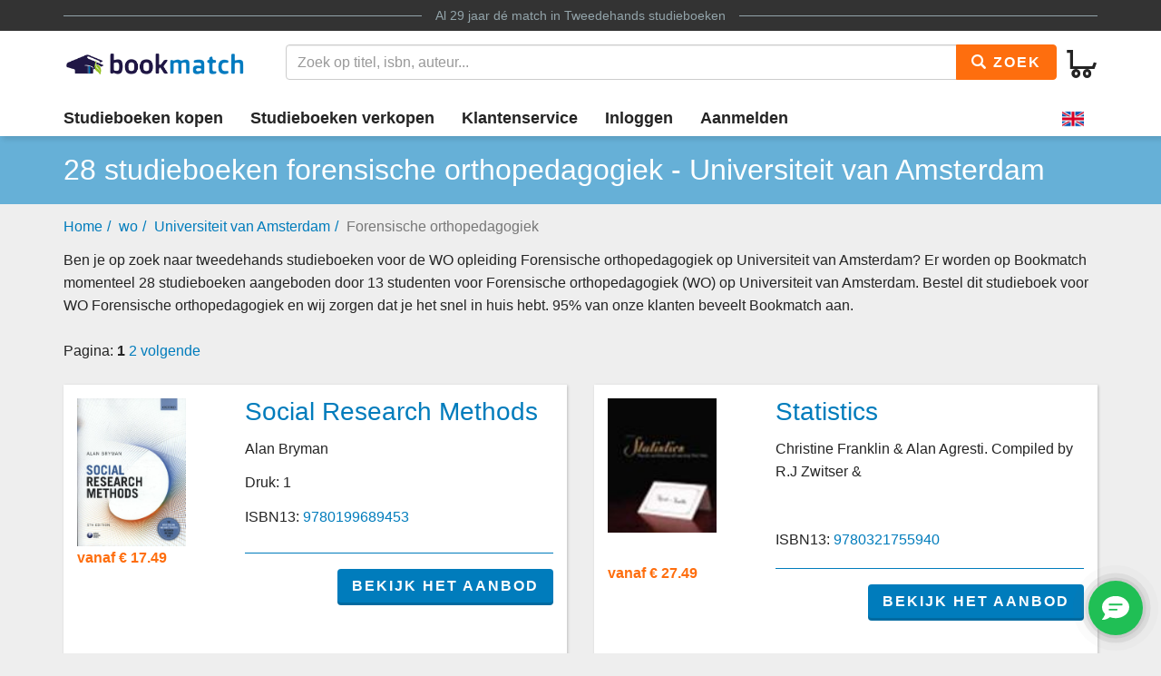

--- FILE ---
content_type: text/html
request_url: https://www.bookmatch.nl/wo/Universiteit_van_Amsterdam/Forensische_orthopedagogiek
body_size: 6759
content:
<!doctype html>
<html lang="nl">
<head>
	<meta charset="utf-8">
	<title>Forensische orthopedagogiek - Universiteit van Amsterdam - Tweedehands studieboeken</title>
	<meta name="description" content="Zoek je tweedehands studieboeken voor de opleiding Forensische orthopedagogiek aan Universiteit van Amsterdam? Klik hier.">
	<meta name="viewport" content="width=device-width, initial-scale=1">
	<meta http-equiv="X-UA-Compatible" content="IE=edge,chrome=1">
	<meta name="robots" content="noodp,noydir"/>
	<!-- Google Tag Manager -->
<script>(function(w,d,s,l,i){w[l]=w[l]||[];w[l].push({'gtm.start':
new Date().getTime(),event:'gtm.js'});var f=d.getElementsByTagName(s)[0],
j=d.createElement(s),dl=l!='dataLayer'?'&l='+l:'';j.async=true;j.src=
'https://www.googletagmanager.com/gtm.js?id='+i+dl;f.parentNode.insertBefore(j,f);
})(window,document,'script','dataLayer','GTM-MPV25ZWH');</script>
<!-- End Google Tag Manager -->
	
	
			
		
		
		
			
	<link rel="preload" href="/assets/fonts/iconfont.woff" as="font" type="font/woff2" crossorigin> 

	<link rel="stylesheet" href="/assets/css/main_27112019_01.css">


	<style>
div.jouwbericht,div.mijnbericht{padding:10px;margin-top:5px;margin-bottom:5px;border:1px solid  #666;border-radius:5px}div.jouwbericht{float:left;background-color:#cfc}div.mijnbericht{float:right;background-color:#ccc}div.bmbericht{text-align:center;padding:10px;background-color:#53a2ca;color:#fff;border-radius:5px}div.bmbericht div.verloopdat,div.verloopdat{font-size:9px;text-align:right;margin-top:-4px}div.verloopintro{font-weight:700;border-bottom:1px solid #000}div.verloopdat{color:#777}div.bmbericht div.verloopdat{color:#fff}textarea.remarkarea{padding:10px;margin-top:5px;margin-bottom:5px;border:1px solid #666;border-radius:5px;width:892px}div#verkooptips{width:350px;float:right;background-color:#4eacdb;font-size:12px;border-radius:10px;-webkit-border-radius:10px;-moz-border-radius:10px;margin-top:0}div#verkooptips img{float:left;margin-right:14px}div.alert{padding:6px;margin-bottom:6px}div.score a{color:#fff;text-decoration:none}div.dashboard-item{position:relative;width:150px;height:150px;float:left;margin:10px;background-color:#eee}div.dashboard-header{background-color:#aaa;font-size:20px;text-align:center;padding:2px}div.dashboard-inner{padding:10px;padding-top:50px!important;text-align:center}span.dashboard-value-large{font-size:40px}span.dashboard-value-medium{font-size:30px}div.dashboard-sub{position:absolute;width:100%;bottom:0;left:0;text-align:center;padding-bottom:2px;font-size:20px}table.revtable2 td{padding:2px}
</style>
	
	
		
<meta name="google-site-verification" content="bAeB0qm51AYSWIDHF0YNcRALxyFOKGHIIIYoCaGrZpE" />
	<script>
window.Futy = { key: '6666e0dad507a' };
(function (e, t) {
var n = e.createElement(t);
n.async = true;
var f = window.Promise && window.fetch ? 'modern.js' : 'legacy.js';
n.src = 'https://v1.widget.futy.io/js/futy-widget-' + f;
var r = e.getElementsByTagName(t)[0];
r.parentNode.insertBefore(n, r);
})(document, 'script');
</script>
<link rel="canonical" href="https://www.bookmatch.nl/wo/Universiteit_van_Amsterdam/Forensische_orthopedagogiek" />
	<meta property="og:title" content="Forensische orthopedagogiek - Universiteit van Amsterdam - Tweedehands studieboeken" />
	<meta property="og:image" content="https://www.bookmatch.nl/gfx/Bookmatch2020_logo_groot.png" />
	<meta property="og:description" content="Zoek je tweedehands studieboeken voor de opleiding Forensische orthopedagogiek aan Universiteit van Amsterdam? Klik hier." />
	
	<meta name="twitter:card" content="summary_large_image" />
	
	<meta property="twitter:title" content="Forensische orthopedagogiek - Universiteit van Amsterdam - Tweedehands studieboeken" />
	<meta property="twitter:image" content="https://www.bookmatch.nl/gfx/Bookmatch2020_logo_groot.png" />
	<meta property="twitter:description" content="Zoek je tweedehands studieboeken voor de opleiding Forensische orthopedagogiek aan Universiteit van Amsterdam? Klik hier." />
	
	


<script type="text/javascript" src="/js/prototype.js"></script>
	<script type="text/javascript">	
	var tvprijs=0;function CheckAll(e){for(i=0,count=document.linkForm.elements.length;i<count;i++)document.linkForm.elements[i].name.substring(0,3)==e&&(document.linkForm.elements[i].checked,document.linkForm.elements[i].checked=1)}function UncheckAll(e){for(i=0,count=document.linkForm.elements.length;i<count;i++)document.linkForm.elements[i].name.substring(0,3)==e&&(document.linkForm.elements[i].checked,document.linkForm.elements[i].checked=0)}function nothingMuch(){}function nix(){}function mtoggle(e){"block"!=document.getElementById(e).style.display?document.getElementById(e).style.display="block":"none"!=document.getElementById(e).style.display&&(document.getElementById(e).style.display="none")}function hide(e){document.getElementById&&null!=document.getElementById(e)?node=document.getElementById(e).style.display="none":document.layers&&null!=document.layers[e]&&(document.layers[e].display="none")}function xhide(e){document.getElementById&&null!=document.getElementById(e)?node=document.getElementById(e).style.display="none":document.layers&&null!=document.layers[e]&&(document.layers[e].display="none")}function xshow(e){document.getElementById&&null!=document.getElementById(e)?node=document.getElementById(e).style.display="block":document.layers&&null!=document.layers[e]&&(document.layers[e].display="block")}function jvsleep(e){for(var n=new Date().getTime();new Date().getTime()<n+e;);}function confirmSubmit(e){return!!confirm(e)}
	
	
	</script>		





	<!--[if lt IE 9]>
	    <script src="//cdnjs.cloudflare.com/ajax/libs/html5shiv/3.7.3/html5shiv.js"></script>
	<![endif]-->




</head>

<body><!-- Google Tag Manager (noscript) -->
<noscript><iframe src="https://www.googletagmanager.com/ns.html?id=GTM-MPV25ZWH"
height="0" width="0" style="display:none;visibility:hidden"></iframe></noscript>
<!-- End Google Tag Manager (noscript) -->

<header>
	<div class="topline">
		<div class="container">
			<p class="tagline"><span>Al 29 jaar d&eacute; match in <a href="/" title="Tweedehands studieboeken">Tweedehands studieboeken</a></span></p>
		</div>
	</div>
	<div class="container">
		<div class="navbar-header">
			
								
			
			<button type="button" class="navbar-toggle pull-left visible-xs visible-sm" data-toggle-menu="show" data-menu-target="mainmenu">
				<span class="sr-only">Toggle navigation</span>
				<span class="icon-bar"></span>
				<span class="icon-bar"></span>
				<span class="icon-bar"></span>
				
			</button>
			
						
						
			<a href="/" class="logo"><img src="/gfx/bookmatchlogo_2020.png" srcset="/gfx/bookmatchlogo_2020.png 2x" style="height: 30px; width: 200px;" alt="Bookmatch tweedehands studieboeken logo"></a>
			
						
			
			<a href="/winkelmandje" class="btn btn-cart navbar-right">
				<span class="bm-icon bm-icon-cart"></span>
				
								
				
				
				
				<span class="btn-cart-count"></span>
			</a>
		</div>
				<div class="tools" id="tool-menu">
			<form name="search" action="/" method="get" class="header-search" id="searchBar">
				<div class="input-group search">
											<input type="hidden" name="action" value="zoek">

					<input type="search" name="q" class="form-control autocomplete search__input" placeholder="Zoek op titel, isbn, auteur...">

					<span class="input-group-btn">
						<button type="submit" class="btn btn-orange search__btn"><span class="bm-icon bm-icon-search"></span> Zoek</button>
					</span>
				</div>
			</form>
		</div>
			</div>

		<div class="messages container"></div>
	<nav role="navigation" id="mainmenu">
		<div class="container">
			<ul class="nav nav-main">
				
				<li><a href="/studieboeken-kopen">Studieboeken kopen</a></li>				<li><a href="/studieboeken-verkopen">Studieboeken verkopen</a></li>
				<li><a href="/contact">Klantenservice</a></li>
				
				
					<li><a href="/inloggen" rel="nofollow">Inloggen</a></li><li><a href="/aanmelden"  rel="nofollow">Aanmelden</a></li><li class="language-selector"><a href="/?preaction=setlang&lang=en" rel="nofollow"  title="Set language to English"><img src="https://content.bookmatch.nl/assets/images/united-kingdom.png" height="24" width="24" alt="United Kingdom flag"></a></li>	
				
				
				
			</ul>
		</div>
				
		
		
		
	</nav>
	
		
	
</header>

	<main role="main" class="">
<!-- content-block  -->


<article>
 <section class="page-title">
        <div class="container page-title__container">
            <h1 class="page-title__heading">28 studieboeken forensische orthopedagogiek - Universiteit van Amsterdam</h1>
        </div>
    </section>
	<section class="container hidden-xs">
<ol class="breadcrumb"><li><a href="/">Home</a></li><li><a href="/wo">wo</a></li><li><a href="/wo/Universiteit_van_Amsterdam">Universiteit van Amsterdam</a></li><li class="active">Forensische orthopedagogiek</li></ol>		
		
		
		

	</section>
	<section class="container search-results">
		
			
<p style="margin-bottom: 0px;">Ben je op zoek naar tweedehands studieboeken voor de WO opleiding Forensische orthopedagogiek op Universiteit van Amsterdam? Er worden op Bookmatch momenteel 28 studieboeken aangeboden door 13 studenten voor Forensische orthopedagogiek (WO) op Universiteit van Amsterdam. Bestel dit studieboek voor WO Forensische orthopedagogiek en wij zorgen dat je het snel in huis hebt. 95% van onze klanten beveelt Bookmatch aan.</p><div class="pagination">Pagina:  <b>1</b> <a href="/wo/Universiteit_van_Amsterdam/Forensische_orthopedagogiek/2">2</a>  <a href="/wo/Universiteit_van_Amsterdam/Forensische_orthopedagogiek/2" rel="next">volgende</a> </div><div class="row">

            <div class="col-sm-6">
                <div class="search-result-item bm-shadow">

                    <div class="row">
                        <div class="col-xs-4">
                            <a href="/studieboeken/9780199689453-Social-Research-Methods" title="Social Research Methods"><img src="https://www.bookmatch.nl/omslag/9780199689453-Social-Research-Methods_large_nw.jpg" alt="9780199689453-Social-Research-Methods" style="width: 120px;"></a>
                        </div>
                        <div class="col-xs-8">
                            <h3><a href="/studieboeken/9780199689453-Social-Research-Methods" title="Social Research Methods">Social Research Methods</a></h3>
                            <p>Alan Bryman</p><p>Druk: 1</p><p>ISBN13: <a href="/studieboeken/9780199689453-Social-Research-Methods" title="9780199689453 Social Research Methods">9780199689453</a></p>
                        </div>
                    </div>

                    <div class="row footer">
                        <div class="col-sm-4">
                            <span class="price">vanaf &euro;&nbsp;17.49</span>
                        </div>
                        <div class="col-sm-8">
						<a href="/studieboeken/9780199689453-Social-Research-Methods" title="Social Research Methods" class="btn btn-primary">Bekijk het aanbod</a>

                        </div>
                    </div>
                </div>

            </div>


	
            <div class="col-sm-6">
                <div class="search-result-item bm-shadow">

                    <div class="row">
                        <div class="col-xs-4">
                            <a href="/studieboeken/9780321755940-Statistics" title="Statistics"><img src="https://www.bookmatch.nl/omslag/9780321755940-Statistics_large_nw.jpg" alt="9780321755940-Statistics" style="width: 120px;"></a>
                        </div>
                        <div class="col-xs-8">
                            <h3><a href="/studieboeken/9780321755940-Statistics" title="Statistics">Statistics</a></h3>
                            <p>Christine Franklin &amp; Alan Agresti. Compiled by R.J Zwitser &</p><p>&nbsp;</p><p>ISBN13: <a href="/studieboeken/9780321755940-Statistics" title="9780321755940 Statistics">9780321755940</a></p>
                        </div>
                    </div>

                    <div class="row footer">
                        <div class="col-sm-4">
                            <span class="price">vanaf &euro;&nbsp;27.49</span>
                        </div>
                        <div class="col-sm-8">
						<a href="/studieboeken/9780321755940-Statistics" title="Statistics" class="btn btn-primary">Bekijk het aanbod</a>

                        </div>
                    </div>
                </div>

            </div>


	
            <div class="col-sm-6">
                <div class="search-result-item bm-shadow">

                    <div class="row">
                        <div class="col-xs-4">
                            <a href="/studieboeken/9780335262588-SPSS-Survival-Manual" title="SPSS Survival Manual"><img src="https://www.bookmatch.nl/omslag/9780335262588-SPSS-Survival-Guide_Large_nw.jpg" alt="9780335262588-SPSS-Survival-Manual" style="width: 120px;"></a>
                        </div>
                        <div class="col-xs-8">
                            <h3><a href="/studieboeken/9780335262588-SPSS-Survival-Manual" title="SPSS Survival Manual">SPSS Survival Manual</a></h3>
                            <p>Julie Pallant</p><p>&nbsp;</p><p>ISBN13: <a href="/studieboeken/9780335262588-SPSS-Survival-Manual" title="9780335262588 SPSS Survival Manual">9780335262588</a></p>
                        </div>
                    </div>

                    <div class="row footer">
                        <div class="col-sm-4">
                            <span class="price">vanaf &euro;&nbsp;9.39</span>
                        </div>
                        <div class="col-sm-8">
						<a href="/studieboeken/9780335262588-SPSS-Survival-Manual" title="SPSS Survival Manual" class="btn btn-primary">Bekijk het aanbod</a>

                        </div>
                    </div>
                </div>

            </div>


	
            <div class="col-sm-6">
                <div class="search-result-item bm-shadow">

                    <div class="row">
                        <div class="col-xs-4">
                            <a href="/studieboeken/9781118764978-Research-Methods-in-Social-Relations" title="Research Methods in Social Relations"><img src="https://images.bookmatch.nl/omslag/9781/118/764/9781118764978/9781118764978_VRK.jpg" alt="9781118764978-Research-Methods-in-Social-Relations" style="width: 120px;"></a>
                        </div>
                        <div class="col-xs-8">
                            <h3><a href="/studieboeken/9781118764978-Research-Methods-in-Social-Relations" title="Research Methods in Social Relations">Research Methods in Social Relations</a></h3>
                            <p>Geoffrey M. Maruyama</p><p>Druk: 8e editie</p><p>ISBN13: <a href="/studieboeken/9781118764978-Research-Methods-in-Social-Relations" title="9781118764978 Research Methods in Social Relations">9781118764978</a></p>
                        </div>
                    </div>

                    <div class="row footer">
                        <div class="col-sm-4">
                            <span class="price">vanaf &euro;&nbsp;39.40</span>
                        </div>
                        <div class="col-sm-8">
						<a href="/studieboeken/9781118764978-Research-Methods-in-Social-Relations" title="Research Methods in Social Relations" class="btn btn-primary">Bekijk het aanbod</a>

                        </div>
                    </div>
                </div>

            </div>


	
            <div class="col-sm-6">
                <div class="search-result-item bm-shadow">

                    <div class="row">
                        <div class="col-xs-4">
                            <a href="/studieboeken/9781138211506-Quantitative-Case-Methods-in-Clinical-Psychology" title="Single Case Methods in Clinical Psychology"><img src="https://images.bookmatch.nl/omslag/9781/138/211/9781138211506/9781138211506_VRK.jpg" alt="9781138211506-Single-Case-Methods-in-Clinical-Psychology" style="width: 120px;"></a>
                        </div>
                        <div class="col-xs-8">
                            <h3><a href="/studieboeken/9781138211506-Quantitative-Case-Methods-in-Clinical-Psychology" title="Single Case Methods in Clinical Psychology">Single Case Methods in Clinical Psychology</a></h3>
                            <p>Stephen Morley</p><p>Druk: 1</p><p>ISBN13: <a href="/studieboeken/9781138211506-Quantitative-Case-Methods-in-Clinical-Psychology" title="9781138211506 Single Case Methods in Clinical Psychology">9781138211506</a></p>
                        </div>
                    </div>

                    <div class="row footer">
                        <div class="col-sm-4">
                            <span class="price">vanaf &euro;&nbsp;32.49</span>
                        </div>
                        <div class="col-sm-8">
						<a href="/studieboeken/9781138211506-Quantitative-Case-Methods-in-Clinical-Psychology" title="Single Case Methods in Clinical Psychology" class="btn btn-primary">Bekijk het aanbod</a>

                        </div>
                    </div>
                </div>

            </div>


	
            <div class="col-sm-6">
                <div class="search-result-item bm-shadow">

                    <div class="row">
                        <div class="col-xs-4">
                            <a href="/studieboeken/9781292164779-Statistics" title="Statistics: The Art and Science of Learning from Data"><img src="https://images.bookmatch.nl/omslag/9781/292/164/9781292164779/9781292164779_VRK.jpg" alt="9781292164779-Statistics-The-Art-and-Science-of-Learning-from-Data" style="width: 120px;"></a>
                        </div>
                        <div class="col-xs-8">
                            <h3><a href="/studieboeken/9781292164779-Statistics" title="Statistics: The Art and Science of Learning from Data">Statistics: The Art and Science of Learning from Data</a></h3>
                            <p>Agresti, Franklin and Klingenberg</p><p>Druk: 4</p><p>ISBN13: <a href="/studieboeken/9781292164779-Statistics" title="9781292164779 Statistics: The Art and Science of Learning from Data">9781292164779</a></p>
                        </div>
                    </div>

                    <div class="row footer">
                        <div class="col-sm-4">
                            <span class="price">vanaf &euro;&nbsp;31.49</span>
                        </div>
                        <div class="col-sm-8">
						<a href="/studieboeken/9781292164779-Statistics" title="Statistics: The Art and Science of Learning from Data" class="btn btn-primary">Bekijk het aanbod</a>

                        </div>
                    </div>
                </div>

            </div>


	
            <div class="col-sm-6">
                <div class="search-result-item bm-shadow">

                    <div class="row">
                        <div class="col-xs-4">
                            <a href="/studieboeken/9781337408202-Biological-Psychology" title="Biological Psychology"><img src="https://images.bookmatch.nl/omslag/9781/337/408/9781337408202/9781337408202_VRK.jpg" alt="9781337408202-Biological-Psychology" style="width: 120px;"></a>
                        </div>
                        <div class="col-xs-8">
                            <h3><a href="/studieboeken/9781337408202-Biological-Psychology" title="Biological Psychology">Biological Psychology</a></h3>
                            <p>James W. Kalat</p><p>&nbsp;</p><p>ISBN13: <a href="/studieboeken/9781337408202-Biological-Psychology" title="9781337408202 Biological Psychology">9781337408202</a></p>
                        </div>
                    </div>

                    <div class="row footer">
                        <div class="col-sm-4">
                            <span class="price">vanaf &euro;&nbsp;26.49</span>
                        </div>
                        <div class="col-sm-8">
						<a href="/studieboeken/9781337408202-Biological-Psychology" title="Biological Psychology" class="btn btn-primary">Bekijk het aanbod</a>

                        </div>
                    </div>
                </div>

            </div>


	
            <div class="col-sm-6">
                <div class="search-result-item bm-shadow">

                    <div class="row">
                        <div class="col-xs-4">
                            <a href="/studieboeken/9781352009941-SPSS-for-Psychologists" title="SPSS for Psychologists"><img src="https://images.bookmatch.nl/omslag/9781/352/009/9781352009941/9781352009941_VRK.jpg" alt="9781352009941-SPSS-for-Psychologists" style="width: 120px;"></a>
                        </div>
                        <div class="col-xs-8">
                            <h3><a href="/studieboeken/9781352009941-SPSS-for-Psychologists" title="SPSS for Psychologists">SPSS for Psychologists</a></h3>
                            <p> Harrison, Kemp, Brace en Snelgar</p><p>Druk: 1</p><p>ISBN13: <a href="/studieboeken/9781352009941-SPSS-for-Psychologists" title="9781352009941 SPSS for Psychologists">9781352009941</a></p>
                        </div>
                    </div>

                    <div class="row footer">
                        <div class="col-sm-4">
                            <span class="price">vanaf &euro;&nbsp;20.49</span>
                        </div>
                        <div class="col-sm-8">
						<a href="/studieboeken/9781352009941-SPSS-for-Psychologists" title="SPSS for Psychologists" class="btn btn-primary">Bekijk het aanbod</a>

                        </div>
                    </div>
                </div>

            </div>


	
            <div class="col-sm-6">
                <div class="search-result-item bm-shadow">

                    <div class="row">
                        <div class="col-xs-4">
                            <a href="/studieboeken/9781405151559-Reading-Development-and-Difficulties" title="Reading Development and Difficulties"><img src="https://images.bookmatch.nl/omslag/9781/405/151/9781405151559/9781405151559_VRK.jpg" alt="9781405151559-Reading-Development-and-Difficulties" style="width: 120px;"></a>
                        </div>
                        <div class="col-xs-8">
                            <h3><a href="/studieboeken/9781405151559-Reading-Development-and-Difficulties" title="Reading Development and Difficulties">Reading Development and Difficulties</a></h3>
                            <p>Kate Cain</p><p>&nbsp;</p><p>ISBN13: <a href="/studieboeken/9781405151559-Reading-Development-and-Difficulties" title="9781405151559 Reading Development and Difficulties">9781405151559</a></p>
                        </div>
                    </div>

                    <div class="row footer">
                        <div class="col-sm-4">
                            <span class="price">vanaf &euro;&nbsp;14.49</span>
                        </div>
                        <div class="col-sm-8">
						<a href="/studieboeken/9781405151559-Reading-Development-and-Difficulties" title="Reading Development and Difficulties" class="btn btn-primary">Bekijk het aanbod</a>

                        </div>
                    </div>
                </div>

            </div>


	
            <div class="col-sm-6">
                <div class="search-result-item bm-shadow">

                    <div class="row">
                        <div class="col-xs-4">
                            <a href="/studieboeken/9781429243285-The-Development-of-Children" title="Development of Children"><img src="https://www.bookmatch.nl/omslag/9781429243285-Dev-of-Child-7e-C_Large_nw.jpg" alt="9781429243285-Development-of-Children" style="width: 120px;"></a>
                        </div>
                        <div class="col-xs-8">
                            <h3><a href="/studieboeken/9781429243285-The-Development-of-Children" title="Development of Children">Development of Children</a></h3>
                            <p>Cynthia Lightfoot, Sheila R. Cole, Michael Cole</p><p>Druk: 1</p><p>ISBN13: <a href="/studieboeken/9781429243285-The-Development-of-Children" title="9781429243285 Development of Children">9781429243285</a></p>
                        </div>
                    </div>

                    <div class="row footer">
                        <div class="col-sm-4">
                            <span class="price">vanaf &euro;&nbsp;22.49</span>
                        </div>
                        <div class="col-sm-8">
						<a href="/studieboeken/9781429243285-The-Development-of-Children" title="Development of Children" class="btn btn-primary">Bekijk het aanbod</a>

                        </div>
                    </div>
                </div>

            </div>


	
            <div class="col-sm-6">
                <div class="search-result-item bm-shadow">

                    <div class="row">
                        <div class="col-xs-4">
                            <a href="/studieboeken/9781433805615-Publication-Manual-of-the-American-Psychological-Association" title="Publication Manual of the American Psychological Association"><img src="https://www.bookmatch.nl/omslag/9781433805615-Publication-Manual-of-the-American-Psychological-Association_Large_nw.jpg" alt="9781433805615-Publication-Manual-of-the-American-Psychological-Association" style="width: 120px;"></a>
                        </div>
                        <div class="col-xs-8">
                            <h3><a href="/studieboeken/9781433805615-Publication-Manual-of-the-American-Psychological-Association" title="Publication Manual of the American Psychological Association">Publication Manual of the American Psychological Association</a></h3>
                            <p>American Psychological Association</p><p>&nbsp;</p><p>ISBN13: <a href="/studieboeken/9781433805615-Publication-Manual-of-the-American-Psychological-Association" title="9781433805615 Publication Manual of the American Psychological Association">9781433805615</a></p>
                        </div>
                    </div>

                    <div class="row footer">
                        <div class="col-sm-4">
                            <span class="price">vanaf &euro;&nbsp;8.49</span>
                        </div>
                        <div class="col-sm-8">
						<a href="/studieboeken/9781433805615-Publication-Manual-of-the-American-Psychological-Association" title="Publication Manual of the American Psychological Association" class="btn btn-primary">Bekijk het aanbod</a>

                        </div>
                    </div>
                </div>

            </div>


	
            <div class="col-sm-6">
                <div class="search-result-item bm-shadow">

                    <div class="row">
                        <div class="col-xs-4">
                            <a href="/studieboeken/9781506389875-Psychometrics" title="Psychometrics"><img src="https://www.bookmatch.nl/omslag/9781506389875-Psychometrics_large_nw.jpg" alt="9781506389875-Psychometrics" style="width: 120px;"></a>
                        </div>
                        <div class="col-xs-8">
                            <h3><a href="/studieboeken/9781506389875-Psychometrics" title="Psychometrics">Psychometrics</a></h3>
                            <p>R. Michael Furr</p><p>Druk: 3</p><p>ISBN13: <a href="/studieboeken/9781506389875-Psychometrics" title="9781506389875 Psychometrics">9781506389875</a></p>
                        </div>
                    </div>

                    <div class="row footer">
                        <div class="col-sm-4">
                            <span class="price">vanaf &euro;&nbsp;17.49</span>
                        </div>
                        <div class="col-sm-8">
						<a href="/studieboeken/9781506389875-Psychometrics" title="Psychometrics" class="btn btn-primary">Bekijk het aanbod</a>

                        </div>
                    </div>
                </div>

            </div>


	
            <div class="col-sm-6">
                <div class="search-result-item bm-shadow">

                    <div class="row">
                        <div class="col-xs-4">
                            <a href="/studieboeken/9781784342470-Onderwijsleer6" title="Onderwijsleer6"><img src="https://www.bookmatch.nl/omslag/9781784342470-Onderwijsleer6_large_nw.jpg" alt="9781784342470-Onderwijsleer6" style="width: 120px;"></a>
                        </div>
                        <div class="col-xs-8">
                            <h3><a href="/studieboeken/9781784342470-Onderwijsleer6" title="Onderwijsleer6">Onderwijsleer6</a></h3>
                            <p></p><p>&nbsp;</p><p>ISBN13: <a href="/studieboeken/9781784342470-Onderwijsleer6" title="9781784342470 Onderwijsleer6">9781784342470</a></p>
                        </div>
                    </div>

                    <div class="row footer">
                        <div class="col-sm-4">
                            <span class="price">vanaf &euro;&nbsp;8.99</span>
                        </div>
                        <div class="col-sm-8">
						<a href="/studieboeken/9781784342470-Onderwijsleer6" title="Onderwijsleer6" class="btn btn-primary">Bekijk het aanbod</a>

                        </div>
                    </div>
                </div>

            </div>


	
            <div class="col-sm-6">
                <div class="search-result-item bm-shadow">

                    <div class="row">
                        <div class="col-xs-4">
                            <a href="/studieboeken/9789012398107-Actuele-Criminologie" title="Actuele criminologie"><img src="https://images.bookmatch.nl/omslag/9789/012/398/9789012398107/9789012398107_VRK.jpg" alt="9789012398107-Actuele-criminologie" style="width: 120px;"></a>
                        </div>
                        <div class="col-xs-8">
                            <h3><a href="/studieboeken/9789012398107-Actuele-Criminologie" title="Actuele criminologie">Actuele criminologie</a></h3>
                            <p>Jan van Dijk</p><p>Druk: 1</p><p>ISBN13: <a href="/studieboeken/9789012398107-Actuele-Criminologie" title="9789012398107 Actuele criminologie">9789012398107</a></p>
                        </div>
                    </div>

                    <div class="row footer">
                        <div class="col-sm-4">
                            <span class="price">vanaf &euro;&nbsp;12.45</span>
                        </div>
                        <div class="col-sm-8">
						<a href="/studieboeken/9789012398107-Actuele-Criminologie" title="Actuele criminologie" class="btn btn-primary">Bekijk het aanbod</a>

                        </div>
                    </div>
                </div>

            </div>


	
            <div class="col-sm-6">
                <div class="search-result-item bm-shadow">

                    <div class="row">
                        <div class="col-xs-4">
                            <a href="/studieboeken/9789012406369-Jeugdrecht-en-jeugdhulp.-Editie-2020" title="Jeugdrecht en jeugdhulp. Editie 2020"><img src="https://images.bookmatch.nl/omslag/9789/012/406/9789012406369/9789012406369_VRK.jpg" alt="9789012406369-Jeugdrecht-en-jeugdhulp.-Editie-2020" style="width: 120px;"></a>
                        </div>
                        <div class="col-xs-8">
                            <h3><a href="/studieboeken/9789012406369-Jeugdrecht-en-jeugdhulp.-Editie-2020" title="Jeugdrecht en jeugdhulp. Editie 2020">Jeugdrecht en jeugdhulp. Editie 2020</a></h3>
                            <p>Mariëlle Bruning</p><p>Druk: 9</p><p>ISBN13: <a href="/studieboeken/9789012406369-Jeugdrecht-en-jeugdhulp.-Editie-2020" title="9789012406369 Jeugdrecht en jeugdhulp. Editie 2020">9789012406369</a></p>
                        </div>
                    </div>

                    <div class="row footer">
                        <div class="col-sm-4">
                            <span class="price">vanaf &euro;&nbsp;24.99</span>
                        </div>
                        <div class="col-sm-8">
						<a href="/studieboeken/9789012406369-Jeugdrecht-en-jeugdhulp.-Editie-2020" title="Jeugdrecht en jeugdhulp. Editie 2020" class="btn btn-primary">Bekijk het aanbod</a>

                        </div>
                    </div>
                </div>

            </div>


	
            <div class="col-sm-6">
                <div class="search-result-item bm-shadow">

                    <div class="row">
                        <div class="col-xs-4">
                            <a href="/studieboeken/9789012409247-Jeugdrecht-en-jeugdhulp-Tiende-herziene-druk" title="Jeugdrecht en jeugdhulp"><img src="https://images.bookmatch.nl/omslag/9789/012/409/9789012409247/9789012409247_VRK.jpg" alt="9789012409247-Jeugdrecht-en-jeugdhulp" style="width: 120px;"></a>
                        </div>
                        <div class="col-xs-8">
                            <h3><a href="/studieboeken/9789012409247-Jeugdrecht-en-jeugdhulp-Tiende-herziene-druk" title="Jeugdrecht en jeugdhulp">Jeugdrecht en jeugdhulp</a></h3>
                            <p>Mariëlle Bruning</p><p>Druk: 10</p><p>ISBN13: <a href="/studieboeken/9789012409247-Jeugdrecht-en-jeugdhulp-Tiende-herziene-druk" title="9789012409247 Jeugdrecht en jeugdhulp">9789012409247</a></p>
                        </div>
                    </div>

                    <div class="row footer">
                        <div class="col-sm-4">
                            <span class="price">vanaf &euro;&nbsp;67.45</span>
                        </div>
                        <div class="col-sm-8">
						<a href="/studieboeken/9789012409247-Jeugdrecht-en-jeugdhulp-Tiende-herziene-druk" title="Jeugdrecht en jeugdhulp" class="btn btn-primary">Bekijk het aanbod</a>

                        </div>
                    </div>
                </div>

            </div>


	
            <div class="col-sm-6">
                <div class="search-result-item bm-shadow">

                    <div class="row">
                        <div class="col-xs-4">
                            <a href="/studieboeken/9789013125269-Grondtrekken-van-het-Nederlandse-strafrecht" title="Grondtrekken van het Nederlandse strafrecht"><img src="https://images.bookmatch.nl/omslag/9789/013/125/9789013125269/9789013125269_VRK.jpg" alt="9789013125269-Grondtrekken-van-het-Nederlandse-strafrecht" style="width: 120px;"></a>
                        </div>
                        <div class="col-xs-8">
                            <h3><a href="/studieboeken/9789013125269-Grondtrekken-van-het-Nederlandse-strafrecht" title="Grondtrekken van het Nederlandse strafrecht">Grondtrekken van het Nederlandse strafrecht</a></h3>
                            <p>M.J. Kronenberg</p><p>Druk: 6</p><p>ISBN13: <a href="/studieboeken/9789013125269-Grondtrekken-van-het-Nederlandse-strafrecht" title="9789013125269 Grondtrekken van het Nederlandse strafrecht">9789013125269</a></p>
                        </div>
                    </div>

                    <div class="row footer">
                        <div class="col-sm-4">
                            <span class="price">vanaf &euro;&nbsp;13.49</span>
                        </div>
                        <div class="col-sm-8">
						<a href="/studieboeken/9789013125269-Grondtrekken-van-het-Nederlandse-strafrecht" title="Grondtrekken van het Nederlandse strafrecht" class="btn btn-primary">Bekijk het aanbod</a>

                        </div>
                    </div>
                </div>

            </div>


	
            <div class="col-sm-6">
                <div class="search-result-item bm-shadow">

                    <div class="row">
                        <div class="col-xs-4">
                            <a href="/studieboeken/9789013153033-De-Kleine-Gids-Kindermishandeling" title="De Kleine Gids Kindermishandeling"><img src="https://images.bookmatch.nl/omslag/9789/013/153/9789013153033/9789013153033_VRK.jpg" alt="9789013153033-De-Kleine-Gids-Kindermishandeling" style="width: 120px;"></a>
                        </div>
                        <div class="col-xs-8">
                            <h3><a href="/studieboeken/9789013153033-De-Kleine-Gids-Kindermishandeling" title="De Kleine Gids Kindermishandeling">De Kleine Gids Kindermishandeling</a></h3>
                            <p> </p><p>Druk: 5</p><p>ISBN13: <a href="/studieboeken/9789013153033-De-Kleine-Gids-Kindermishandeling" title="9789013153033 De Kleine Gids Kindermishandeling">9789013153033</a></p>
                        </div>
                    </div>

                    <div class="row footer">
                        <div class="col-sm-4">
                            <span class="price">vanaf &euro;&nbsp;12.49</span>
                        </div>
                        <div class="col-sm-8">
						<a href="/studieboeken/9789013153033-De-Kleine-Gids-Kindermishandeling" title="De Kleine Gids Kindermishandeling" class="btn btn-primary">Bekijk het aanbod</a>

                        </div>
                    </div>
                </div>

            </div>


	
            <div class="col-sm-6">
                <div class="search-result-item bm-shadow">

                    <div class="row">
                        <div class="col-xs-4">
                            <a href="/studieboeken/9789013157161-De-psychiatrie-in-het-Nederlandse-recht" title="De psychiatrie in het Nederlandse recht"><img src="https://images.bookmatch.nl/omslag/9789/013/157/9789013157161/9789013157161_VRK.jpg" alt="9789013157161-De-psychiatrie-in-het-Nederlandse-recht" style="width: 120px;"></a>
                        </div>
                        <div class="col-xs-8">
                            <h3><a href="/studieboeken/9789013157161-De-psychiatrie-in-het-Nederlandse-recht" title="De psychiatrie in het Nederlandse recht">De psychiatrie in het Nederlandse recht</a></h3>
                            <p> </p><p>Druk: 8</p><p>ISBN13: <a href="/studieboeken/9789013157161-De-psychiatrie-in-het-Nederlandse-recht" title="9789013157161 De psychiatrie in het Nederlandse recht">9789013157161</a></p>
                        </div>
                    </div>

                    <div class="row footer">
                        <div class="col-sm-4">
                            <span class="price">vanaf &euro;&nbsp;17.49</span>
                        </div>
                        <div class="col-sm-8">
						<a href="/studieboeken/9789013157161-De-psychiatrie-in-het-Nederlandse-recht" title="De psychiatrie in het Nederlandse recht" class="btn btn-primary">Bekijk het aanbod</a>

                        </div>
                    </div>
                </div>

            </div>


	
            <div class="col-sm-6">
                <div class="search-result-item bm-shadow">

                    <div class="row">
                        <div class="col-xs-4">
                            <a href="/studieboeken/9789033485718-Handelingsgerich-diagnostiek-in-de-jeugdzorg" title="Handelingsgerichte diagnostiek in de jeugdzorg"><img src="https://images.bookmatch.nl/omslag/9789/033/485/9789033485718/9789033485718_VRK.jpg" alt="9789033485718-Handelingsgerichte-diagnostiek-in-de-jeugdzorg" style="width: 120px;"></a>
                        </div>
                        <div class="col-xs-8">
                            <h3><a href="/studieboeken/9789033485718-Handelingsgerich-diagnostiek-in-de-jeugdzorg" title="Handelingsgerichte diagnostiek in de jeugdzorg">Handelingsgerichte diagnostiek in de jeugdzorg</a></h3>
                            <p>Noelle Pameijer</p><p>Druk: 1</p><p>ISBN13: <a href="/studieboeken/9789033485718-Handelingsgerich-diagnostiek-in-de-jeugdzorg" title="9789033485718 Handelingsgerichte diagnostiek in de jeugdzorg">9789033485718</a></p>
                        </div>
                    </div>

                    <div class="row footer">
                        <div class="col-sm-4">
                            <span class="price">vanaf &euro;&nbsp;17.49</span>
                        </div>
                        <div class="col-sm-8">
						<a href="/studieboeken/9789033485718-Handelingsgerich-diagnostiek-in-de-jeugdzorg" title="Handelingsgerichte diagnostiek in de jeugdzorg" class="btn btn-primary">Bekijk het aanbod</a>

                        </div>
                    </div>
                </div>

            </div>


	
            <div class="col-sm-6">
                <div class="search-result-item bm-shadow">

                    <div class="row">
                        <div class="col-xs-4">
                            <a href="/studieboeken/9789036806626-Psychotherapie" title="Psychotherapie"><img src="https://images.bookmatch.nl/omslag/9789/036/806/9789036806626/9789036806626_VRK.jpg" alt="9789036806626-Psychotherapie" style="width: 120px;"></a>
                        </div>
                        <div class="col-xs-8">
                            <h3><a href="/studieboeken/9789036806626-Psychotherapie" title="Psychotherapie">Psychotherapie</a></h3>
                            <p>R. van Deth</p><p>Druk: 3</p><p>ISBN13: <a href="/studieboeken/9789036806626-Psychotherapie" title="9789036806626 Psychotherapie">9789036806626</a></p>
                        </div>
                    </div>

                    <div class="row footer">
                        <div class="col-sm-4">
                            <span class="price">vanaf &euro;&nbsp;22.49</span>
                        </div>
                        <div class="col-sm-8">
						<a href="/studieboeken/9789036806626-Psychotherapie" title="Psychotherapie" class="btn btn-primary">Bekijk het aanbod</a>

                        </div>
                    </div>
                </div>

            </div>


	
            <div class="col-sm-6">
                <div class="search-result-item bm-shadow">

                    <div class="row">
                        <div class="col-xs-4">
                            <a href="/studieboeken/9789044122152-Handboek-diagnostiek-in-de-leerlingenbegeleiding" title="Handboek diagnostiek in de leerlingenbegeleiding"><img src="https://images.bookmatch.nl/omslag/9789/044/122/9789044122152/9789044122152_VRK.jpg" alt="9789044122152-Handboek-diagnostiek-in-de-leerlingenbegeleiding" style="width: 120px;"></a>
                        </div>
                        <div class="col-xs-8">
                            <h3><a href="/studieboeken/9789044122152-Handboek-diagnostiek-in-de-leerlingenbegeleiding" title="Handboek diagnostiek in de leerlingenbegeleiding">Handboek diagnostiek in de leerlingenbegeleiding</a></h3>
                            <p>Verschueren, K.</p><p>&nbsp;</p><p>ISBN13: <a href="/studieboeken/9789044122152-Handboek-diagnostiek-in-de-leerlingenbegeleiding" title="9789044122152 Handboek diagnostiek in de leerlingenbegeleiding">9789044122152</a></p>
                        </div>
                    </div>

                    <div class="row footer">
                        <div class="col-sm-4">
                            <span class="price">vanaf &euro;&nbsp;11.99</span>
                        </div>
                        <div class="col-sm-8">
						<a href="/studieboeken/9789044122152-Handboek-diagnostiek-in-de-leerlingenbegeleiding" title="Handboek diagnostiek in de leerlingenbegeleiding" class="btn btn-primary">Bekijk het aanbod</a>

                        </div>
                    </div>
                </div>

            </div>


	
            <div class="col-sm-6">
                <div class="search-result-item bm-shadow">

                    <div class="row">
                        <div class="col-xs-4">
                            <a href="/studieboeken/9789054544890-Methoden-en-Technieken-van-Onderzoek-in-de-Criminologie-druk-3" title="Methoden en Technieken van Onderzoek in de Criminologie / druk 3"><img src="https://images.bookmatch.nl/omslag/9789/054/544/9789054544890/9789054544890_VRK.jpg" alt="9789054544890-Methoden-en-Technieken-van-Onderzoek-in-de-Criminologie-druk-3" style="width: 120px;"></a>
                        </div>
                        <div class="col-xs-8">
                            <h3><a href="/studieboeken/9789054544890-Methoden-en-Technieken-van-Onderzoek-in-de-Criminologie-druk-3" title="Methoden en Technieken van Onderzoek in de Criminologie / druk 3">Methoden en Technieken van Onderzoek in de Criminologie / druk 3</a></h3>
                            <p>C.C.J.H. Bijleveld</p><p>Druk: 6</p><p>ISBN13: <a href="/studieboeken/9789054544890-Methoden-en-Technieken-van-Onderzoek-in-de-Criminologie-druk-3" title="9789054544890 Methoden en Technieken van Onderzoek in de Criminologie / druk 3">9789054544890</a></p>
                        </div>
                    </div>

                    <div class="row footer">
                        <div class="col-sm-4">
                            <span class="price">vanaf &euro;&nbsp;23.49</span>
                        </div>
                        <div class="col-sm-8">
						<a href="/studieboeken/9789054544890-Methoden-en-Technieken-van-Onderzoek-in-de-Criminologie-druk-3" title="Methoden en Technieken van Onderzoek in de Criminologie / druk 3" class="btn btn-primary">Bekijk het aanbod</a>

                        </div>
                    </div>
                </div>

            </div>


	
            <div class="col-sm-6">
                <div class="search-result-item bm-shadow">

                    <div class="row">
                        <div class="col-xs-4">
                            <a href="/studieboeken/9789058982537-Handboek-psychodiagnostiek-voor-de-hulpverlening-aan-kinderen-en-adolescenten" title="Handboek psychodiagnostiek voor de hulpverlening aan kinderen en adolescenten"><img src="https://images.bookmatch.nl/omslag/9789/058/982/9789058982537/9789058982537_VRK.jpg" alt="9789058982537-Handboek-psychodiagnostiek-voor-de-hulpverlening-aan-kinderen-en-adolescenten" style="width: 120px;"></a>
                        </div>
                        <div class="col-xs-8">
                            <h3><a href="/studieboeken/9789058982537-Handboek-psychodiagnostiek-voor-de-hulpverlening-aan-kinderen-en-adolescenten" title="Handboek psychodiagnostiek voor de hulpverlening aan kinderen en adolescenten">Handboek psychodiagnostiek voor de hulpverlening aan kinderen en adolescenten</a></h3>
                            <p></p><p>Druk: 8</p><p>ISBN13: <a href="/studieboeken/9789058982537-Handboek-psychodiagnostiek-voor-de-hulpverlening-aan-kinderen-en-adolescenten" title="9789058982537 Handboek psychodiagnostiek voor de hulpverlening aan kinderen en adolescenten">9789058982537</a></p>
                        </div>
                    </div>

                    <div class="row footer">
                        <div class="col-sm-4">
                            <span class="price">vanaf &euro;&nbsp;27.49</span>
                        </div>
                        <div class="col-sm-8">
						<a href="/studieboeken/9789058982537-Handboek-psychodiagnostiek-voor-de-hulpverlening-aan-kinderen-en-adolescenten" title="Handboek psychodiagnostiek voor de hulpverlening aan kinderen en adolescenten" class="btn btn-primary">Bekijk het aanbod</a>

                        </div>
                    </div>
                </div>

            </div>


	
            <div class="col-sm-6">
                <div class="search-result-item bm-shadow">

                    <div class="row">
                        <div class="col-xs-4">
                            <a href="/studieboeken/9789059315662-Sociale-psychiatrie" title="Sociale psychiatrie"><img src="https://images.bookmatch.nl/omslag/9789/059/315/9789059315662/9789059315662_VRK.jpg" alt="9789059315662-Sociale-psychiatrie" style="width: 120px;"></a>
                        </div>
                        <div class="col-xs-8">
                            <h3><a href="/studieboeken/9789059315662-Sociale-psychiatrie" title="Sociale psychiatrie">Sociale psychiatrie</a></h3>
                            <p>Ivonne van der Padt</p><p>Druk: 2</p><p>ISBN13: <a href="/studieboeken/9789059315662-Sociale-psychiatrie" title="9789059315662 Sociale psychiatrie">9789059315662</a></p>
                        </div>
                    </div>

                    <div class="row footer">
                        <div class="col-sm-4">
                            <span class="price">vanaf &euro;&nbsp;17.49</span>
                        </div>
                        <div class="col-sm-8">
						<a href="/studieboeken/9789059315662-Sociale-psychiatrie" title="Sociale psychiatrie" class="btn btn-primary">Bekijk het aanbod</a>

                        </div>
                    </div>
                </div>

            </div>


	</div>
<div class="pagination">Pagina:  <b>1</b> <a href="/wo/Universiteit_van_Amsterdam/Forensische_orthopedagogiek/2">2</a>  <a href="/wo/Universiteit_van_Amsterdam/Forensische_orthopedagogiek/2" rel="next">volgende</a> </div>			
			
			

		
	</section>
</article>

<!-- /content-block -->
	</main>
	<footer>
		<div class="top">
			<div class="container">
				<div class="row">
					<div class="col-sm-6 logo-container">
						<img src="https://content.bookmatch.nl/assets/images/ilovebookmatch.png" srcset="/assets/images/ilovebookmatch-2x.png 2x" style="height: 65px; width: 313px;" alt="I Love Bookmatch">
					</div>
					<div class="col-sm-6 logo-container">

						
					</div>
				</div>

			</div>
		</div>
		<div class="bottom">
			<div class="container">
				

				<ul class="nav nav-footer">
					<li><a href="/Algemene_voorwaarden" rel="nofollow">Algemene voorwaarden</a></li>
					<li><a href="/Privacy_Policy" rel="nofollow">Privacy policy</a></li>
					<li><a href="/over_Bookmatch">Over Bookmatch</a></li>
					<li><a href="/studieboeken">Studieboeken</a></li>
					<li><a href="/blog">Blog</a></li>
					<li><img src="https://content.bookmatch.nl/static/ideal-logo2024s.png" alt="iDEAL logo" title="betaal met iDEAL" style="height: 32px; width: 32px; margin-top: 8px;"></li>

				</ul>
				
				                    

                       
                    
				
			</div>
		</div>
	</footer>
    
		

<script type="text/javascript" src="/assets/js/main.bundle.js"></script>



</body>
</html>